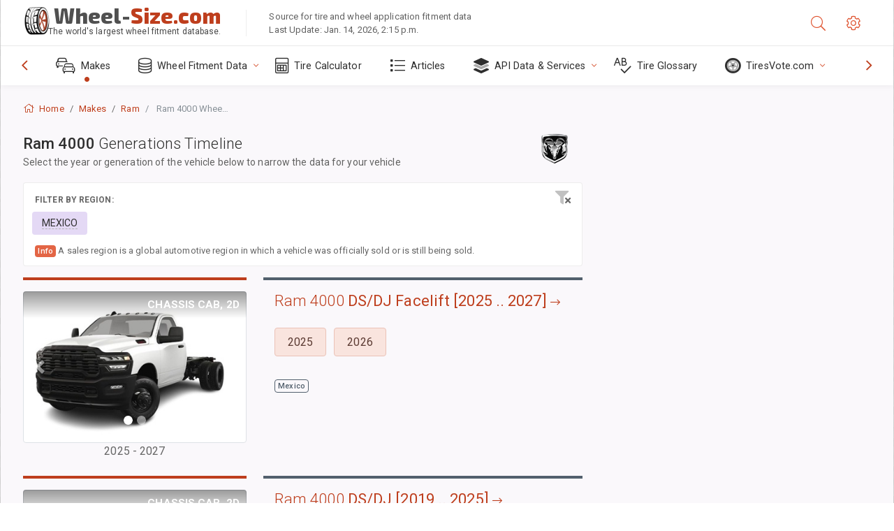

--- FILE ---
content_type: text/html; charset=utf-8
request_url: https://www.wheel-size.com/sublogin/
body_size: 101
content:



<script>window.st = 'GcMLcXn1BfpCn2HVs3ltbiFmYgmJYgorqs4Xt25QhDhR'</script>


--- FILE ---
content_type: text/html; charset=utf-8
request_url: https://www.google.com/recaptcha/api2/anchor?ar=1&k=6LdUjxEUAAAAAKsnlPJcOu3iYmn-U9wq2xM44428&co=aHR0cHM6Ly93d3cud2hlZWwtc2l6ZS5jb206NDQz&hl=en&v=PoyoqOPhxBO7pBk68S4YbpHZ&size=normal&anchor-ms=20000&execute-ms=30000&cb=226d5v3xmzlz
body_size: 49461
content:
<!DOCTYPE HTML><html dir="ltr" lang="en"><head><meta http-equiv="Content-Type" content="text/html; charset=UTF-8">
<meta http-equiv="X-UA-Compatible" content="IE=edge">
<title>reCAPTCHA</title>
<style type="text/css">
/* cyrillic-ext */
@font-face {
  font-family: 'Roboto';
  font-style: normal;
  font-weight: 400;
  font-stretch: 100%;
  src: url(//fonts.gstatic.com/s/roboto/v48/KFO7CnqEu92Fr1ME7kSn66aGLdTylUAMa3GUBHMdazTgWw.woff2) format('woff2');
  unicode-range: U+0460-052F, U+1C80-1C8A, U+20B4, U+2DE0-2DFF, U+A640-A69F, U+FE2E-FE2F;
}
/* cyrillic */
@font-face {
  font-family: 'Roboto';
  font-style: normal;
  font-weight: 400;
  font-stretch: 100%;
  src: url(//fonts.gstatic.com/s/roboto/v48/KFO7CnqEu92Fr1ME7kSn66aGLdTylUAMa3iUBHMdazTgWw.woff2) format('woff2');
  unicode-range: U+0301, U+0400-045F, U+0490-0491, U+04B0-04B1, U+2116;
}
/* greek-ext */
@font-face {
  font-family: 'Roboto';
  font-style: normal;
  font-weight: 400;
  font-stretch: 100%;
  src: url(//fonts.gstatic.com/s/roboto/v48/KFO7CnqEu92Fr1ME7kSn66aGLdTylUAMa3CUBHMdazTgWw.woff2) format('woff2');
  unicode-range: U+1F00-1FFF;
}
/* greek */
@font-face {
  font-family: 'Roboto';
  font-style: normal;
  font-weight: 400;
  font-stretch: 100%;
  src: url(//fonts.gstatic.com/s/roboto/v48/KFO7CnqEu92Fr1ME7kSn66aGLdTylUAMa3-UBHMdazTgWw.woff2) format('woff2');
  unicode-range: U+0370-0377, U+037A-037F, U+0384-038A, U+038C, U+038E-03A1, U+03A3-03FF;
}
/* math */
@font-face {
  font-family: 'Roboto';
  font-style: normal;
  font-weight: 400;
  font-stretch: 100%;
  src: url(//fonts.gstatic.com/s/roboto/v48/KFO7CnqEu92Fr1ME7kSn66aGLdTylUAMawCUBHMdazTgWw.woff2) format('woff2');
  unicode-range: U+0302-0303, U+0305, U+0307-0308, U+0310, U+0312, U+0315, U+031A, U+0326-0327, U+032C, U+032F-0330, U+0332-0333, U+0338, U+033A, U+0346, U+034D, U+0391-03A1, U+03A3-03A9, U+03B1-03C9, U+03D1, U+03D5-03D6, U+03F0-03F1, U+03F4-03F5, U+2016-2017, U+2034-2038, U+203C, U+2040, U+2043, U+2047, U+2050, U+2057, U+205F, U+2070-2071, U+2074-208E, U+2090-209C, U+20D0-20DC, U+20E1, U+20E5-20EF, U+2100-2112, U+2114-2115, U+2117-2121, U+2123-214F, U+2190, U+2192, U+2194-21AE, U+21B0-21E5, U+21F1-21F2, U+21F4-2211, U+2213-2214, U+2216-22FF, U+2308-230B, U+2310, U+2319, U+231C-2321, U+2336-237A, U+237C, U+2395, U+239B-23B7, U+23D0, U+23DC-23E1, U+2474-2475, U+25AF, U+25B3, U+25B7, U+25BD, U+25C1, U+25CA, U+25CC, U+25FB, U+266D-266F, U+27C0-27FF, U+2900-2AFF, U+2B0E-2B11, U+2B30-2B4C, U+2BFE, U+3030, U+FF5B, U+FF5D, U+1D400-1D7FF, U+1EE00-1EEFF;
}
/* symbols */
@font-face {
  font-family: 'Roboto';
  font-style: normal;
  font-weight: 400;
  font-stretch: 100%;
  src: url(//fonts.gstatic.com/s/roboto/v48/KFO7CnqEu92Fr1ME7kSn66aGLdTylUAMaxKUBHMdazTgWw.woff2) format('woff2');
  unicode-range: U+0001-000C, U+000E-001F, U+007F-009F, U+20DD-20E0, U+20E2-20E4, U+2150-218F, U+2190, U+2192, U+2194-2199, U+21AF, U+21E6-21F0, U+21F3, U+2218-2219, U+2299, U+22C4-22C6, U+2300-243F, U+2440-244A, U+2460-24FF, U+25A0-27BF, U+2800-28FF, U+2921-2922, U+2981, U+29BF, U+29EB, U+2B00-2BFF, U+4DC0-4DFF, U+FFF9-FFFB, U+10140-1018E, U+10190-1019C, U+101A0, U+101D0-101FD, U+102E0-102FB, U+10E60-10E7E, U+1D2C0-1D2D3, U+1D2E0-1D37F, U+1F000-1F0FF, U+1F100-1F1AD, U+1F1E6-1F1FF, U+1F30D-1F30F, U+1F315, U+1F31C, U+1F31E, U+1F320-1F32C, U+1F336, U+1F378, U+1F37D, U+1F382, U+1F393-1F39F, U+1F3A7-1F3A8, U+1F3AC-1F3AF, U+1F3C2, U+1F3C4-1F3C6, U+1F3CA-1F3CE, U+1F3D4-1F3E0, U+1F3ED, U+1F3F1-1F3F3, U+1F3F5-1F3F7, U+1F408, U+1F415, U+1F41F, U+1F426, U+1F43F, U+1F441-1F442, U+1F444, U+1F446-1F449, U+1F44C-1F44E, U+1F453, U+1F46A, U+1F47D, U+1F4A3, U+1F4B0, U+1F4B3, U+1F4B9, U+1F4BB, U+1F4BF, U+1F4C8-1F4CB, U+1F4D6, U+1F4DA, U+1F4DF, U+1F4E3-1F4E6, U+1F4EA-1F4ED, U+1F4F7, U+1F4F9-1F4FB, U+1F4FD-1F4FE, U+1F503, U+1F507-1F50B, U+1F50D, U+1F512-1F513, U+1F53E-1F54A, U+1F54F-1F5FA, U+1F610, U+1F650-1F67F, U+1F687, U+1F68D, U+1F691, U+1F694, U+1F698, U+1F6AD, U+1F6B2, U+1F6B9-1F6BA, U+1F6BC, U+1F6C6-1F6CF, U+1F6D3-1F6D7, U+1F6E0-1F6EA, U+1F6F0-1F6F3, U+1F6F7-1F6FC, U+1F700-1F7FF, U+1F800-1F80B, U+1F810-1F847, U+1F850-1F859, U+1F860-1F887, U+1F890-1F8AD, U+1F8B0-1F8BB, U+1F8C0-1F8C1, U+1F900-1F90B, U+1F93B, U+1F946, U+1F984, U+1F996, U+1F9E9, U+1FA00-1FA6F, U+1FA70-1FA7C, U+1FA80-1FA89, U+1FA8F-1FAC6, U+1FACE-1FADC, U+1FADF-1FAE9, U+1FAF0-1FAF8, U+1FB00-1FBFF;
}
/* vietnamese */
@font-face {
  font-family: 'Roboto';
  font-style: normal;
  font-weight: 400;
  font-stretch: 100%;
  src: url(//fonts.gstatic.com/s/roboto/v48/KFO7CnqEu92Fr1ME7kSn66aGLdTylUAMa3OUBHMdazTgWw.woff2) format('woff2');
  unicode-range: U+0102-0103, U+0110-0111, U+0128-0129, U+0168-0169, U+01A0-01A1, U+01AF-01B0, U+0300-0301, U+0303-0304, U+0308-0309, U+0323, U+0329, U+1EA0-1EF9, U+20AB;
}
/* latin-ext */
@font-face {
  font-family: 'Roboto';
  font-style: normal;
  font-weight: 400;
  font-stretch: 100%;
  src: url(//fonts.gstatic.com/s/roboto/v48/KFO7CnqEu92Fr1ME7kSn66aGLdTylUAMa3KUBHMdazTgWw.woff2) format('woff2');
  unicode-range: U+0100-02BA, U+02BD-02C5, U+02C7-02CC, U+02CE-02D7, U+02DD-02FF, U+0304, U+0308, U+0329, U+1D00-1DBF, U+1E00-1E9F, U+1EF2-1EFF, U+2020, U+20A0-20AB, U+20AD-20C0, U+2113, U+2C60-2C7F, U+A720-A7FF;
}
/* latin */
@font-face {
  font-family: 'Roboto';
  font-style: normal;
  font-weight: 400;
  font-stretch: 100%;
  src: url(//fonts.gstatic.com/s/roboto/v48/KFO7CnqEu92Fr1ME7kSn66aGLdTylUAMa3yUBHMdazQ.woff2) format('woff2');
  unicode-range: U+0000-00FF, U+0131, U+0152-0153, U+02BB-02BC, U+02C6, U+02DA, U+02DC, U+0304, U+0308, U+0329, U+2000-206F, U+20AC, U+2122, U+2191, U+2193, U+2212, U+2215, U+FEFF, U+FFFD;
}
/* cyrillic-ext */
@font-face {
  font-family: 'Roboto';
  font-style: normal;
  font-weight: 500;
  font-stretch: 100%;
  src: url(//fonts.gstatic.com/s/roboto/v48/KFO7CnqEu92Fr1ME7kSn66aGLdTylUAMa3GUBHMdazTgWw.woff2) format('woff2');
  unicode-range: U+0460-052F, U+1C80-1C8A, U+20B4, U+2DE0-2DFF, U+A640-A69F, U+FE2E-FE2F;
}
/* cyrillic */
@font-face {
  font-family: 'Roboto';
  font-style: normal;
  font-weight: 500;
  font-stretch: 100%;
  src: url(//fonts.gstatic.com/s/roboto/v48/KFO7CnqEu92Fr1ME7kSn66aGLdTylUAMa3iUBHMdazTgWw.woff2) format('woff2');
  unicode-range: U+0301, U+0400-045F, U+0490-0491, U+04B0-04B1, U+2116;
}
/* greek-ext */
@font-face {
  font-family: 'Roboto';
  font-style: normal;
  font-weight: 500;
  font-stretch: 100%;
  src: url(//fonts.gstatic.com/s/roboto/v48/KFO7CnqEu92Fr1ME7kSn66aGLdTylUAMa3CUBHMdazTgWw.woff2) format('woff2');
  unicode-range: U+1F00-1FFF;
}
/* greek */
@font-face {
  font-family: 'Roboto';
  font-style: normal;
  font-weight: 500;
  font-stretch: 100%;
  src: url(//fonts.gstatic.com/s/roboto/v48/KFO7CnqEu92Fr1ME7kSn66aGLdTylUAMa3-UBHMdazTgWw.woff2) format('woff2');
  unicode-range: U+0370-0377, U+037A-037F, U+0384-038A, U+038C, U+038E-03A1, U+03A3-03FF;
}
/* math */
@font-face {
  font-family: 'Roboto';
  font-style: normal;
  font-weight: 500;
  font-stretch: 100%;
  src: url(//fonts.gstatic.com/s/roboto/v48/KFO7CnqEu92Fr1ME7kSn66aGLdTylUAMawCUBHMdazTgWw.woff2) format('woff2');
  unicode-range: U+0302-0303, U+0305, U+0307-0308, U+0310, U+0312, U+0315, U+031A, U+0326-0327, U+032C, U+032F-0330, U+0332-0333, U+0338, U+033A, U+0346, U+034D, U+0391-03A1, U+03A3-03A9, U+03B1-03C9, U+03D1, U+03D5-03D6, U+03F0-03F1, U+03F4-03F5, U+2016-2017, U+2034-2038, U+203C, U+2040, U+2043, U+2047, U+2050, U+2057, U+205F, U+2070-2071, U+2074-208E, U+2090-209C, U+20D0-20DC, U+20E1, U+20E5-20EF, U+2100-2112, U+2114-2115, U+2117-2121, U+2123-214F, U+2190, U+2192, U+2194-21AE, U+21B0-21E5, U+21F1-21F2, U+21F4-2211, U+2213-2214, U+2216-22FF, U+2308-230B, U+2310, U+2319, U+231C-2321, U+2336-237A, U+237C, U+2395, U+239B-23B7, U+23D0, U+23DC-23E1, U+2474-2475, U+25AF, U+25B3, U+25B7, U+25BD, U+25C1, U+25CA, U+25CC, U+25FB, U+266D-266F, U+27C0-27FF, U+2900-2AFF, U+2B0E-2B11, U+2B30-2B4C, U+2BFE, U+3030, U+FF5B, U+FF5D, U+1D400-1D7FF, U+1EE00-1EEFF;
}
/* symbols */
@font-face {
  font-family: 'Roboto';
  font-style: normal;
  font-weight: 500;
  font-stretch: 100%;
  src: url(//fonts.gstatic.com/s/roboto/v48/KFO7CnqEu92Fr1ME7kSn66aGLdTylUAMaxKUBHMdazTgWw.woff2) format('woff2');
  unicode-range: U+0001-000C, U+000E-001F, U+007F-009F, U+20DD-20E0, U+20E2-20E4, U+2150-218F, U+2190, U+2192, U+2194-2199, U+21AF, U+21E6-21F0, U+21F3, U+2218-2219, U+2299, U+22C4-22C6, U+2300-243F, U+2440-244A, U+2460-24FF, U+25A0-27BF, U+2800-28FF, U+2921-2922, U+2981, U+29BF, U+29EB, U+2B00-2BFF, U+4DC0-4DFF, U+FFF9-FFFB, U+10140-1018E, U+10190-1019C, U+101A0, U+101D0-101FD, U+102E0-102FB, U+10E60-10E7E, U+1D2C0-1D2D3, U+1D2E0-1D37F, U+1F000-1F0FF, U+1F100-1F1AD, U+1F1E6-1F1FF, U+1F30D-1F30F, U+1F315, U+1F31C, U+1F31E, U+1F320-1F32C, U+1F336, U+1F378, U+1F37D, U+1F382, U+1F393-1F39F, U+1F3A7-1F3A8, U+1F3AC-1F3AF, U+1F3C2, U+1F3C4-1F3C6, U+1F3CA-1F3CE, U+1F3D4-1F3E0, U+1F3ED, U+1F3F1-1F3F3, U+1F3F5-1F3F7, U+1F408, U+1F415, U+1F41F, U+1F426, U+1F43F, U+1F441-1F442, U+1F444, U+1F446-1F449, U+1F44C-1F44E, U+1F453, U+1F46A, U+1F47D, U+1F4A3, U+1F4B0, U+1F4B3, U+1F4B9, U+1F4BB, U+1F4BF, U+1F4C8-1F4CB, U+1F4D6, U+1F4DA, U+1F4DF, U+1F4E3-1F4E6, U+1F4EA-1F4ED, U+1F4F7, U+1F4F9-1F4FB, U+1F4FD-1F4FE, U+1F503, U+1F507-1F50B, U+1F50D, U+1F512-1F513, U+1F53E-1F54A, U+1F54F-1F5FA, U+1F610, U+1F650-1F67F, U+1F687, U+1F68D, U+1F691, U+1F694, U+1F698, U+1F6AD, U+1F6B2, U+1F6B9-1F6BA, U+1F6BC, U+1F6C6-1F6CF, U+1F6D3-1F6D7, U+1F6E0-1F6EA, U+1F6F0-1F6F3, U+1F6F7-1F6FC, U+1F700-1F7FF, U+1F800-1F80B, U+1F810-1F847, U+1F850-1F859, U+1F860-1F887, U+1F890-1F8AD, U+1F8B0-1F8BB, U+1F8C0-1F8C1, U+1F900-1F90B, U+1F93B, U+1F946, U+1F984, U+1F996, U+1F9E9, U+1FA00-1FA6F, U+1FA70-1FA7C, U+1FA80-1FA89, U+1FA8F-1FAC6, U+1FACE-1FADC, U+1FADF-1FAE9, U+1FAF0-1FAF8, U+1FB00-1FBFF;
}
/* vietnamese */
@font-face {
  font-family: 'Roboto';
  font-style: normal;
  font-weight: 500;
  font-stretch: 100%;
  src: url(//fonts.gstatic.com/s/roboto/v48/KFO7CnqEu92Fr1ME7kSn66aGLdTylUAMa3OUBHMdazTgWw.woff2) format('woff2');
  unicode-range: U+0102-0103, U+0110-0111, U+0128-0129, U+0168-0169, U+01A0-01A1, U+01AF-01B0, U+0300-0301, U+0303-0304, U+0308-0309, U+0323, U+0329, U+1EA0-1EF9, U+20AB;
}
/* latin-ext */
@font-face {
  font-family: 'Roboto';
  font-style: normal;
  font-weight: 500;
  font-stretch: 100%;
  src: url(//fonts.gstatic.com/s/roboto/v48/KFO7CnqEu92Fr1ME7kSn66aGLdTylUAMa3KUBHMdazTgWw.woff2) format('woff2');
  unicode-range: U+0100-02BA, U+02BD-02C5, U+02C7-02CC, U+02CE-02D7, U+02DD-02FF, U+0304, U+0308, U+0329, U+1D00-1DBF, U+1E00-1E9F, U+1EF2-1EFF, U+2020, U+20A0-20AB, U+20AD-20C0, U+2113, U+2C60-2C7F, U+A720-A7FF;
}
/* latin */
@font-face {
  font-family: 'Roboto';
  font-style: normal;
  font-weight: 500;
  font-stretch: 100%;
  src: url(//fonts.gstatic.com/s/roboto/v48/KFO7CnqEu92Fr1ME7kSn66aGLdTylUAMa3yUBHMdazQ.woff2) format('woff2');
  unicode-range: U+0000-00FF, U+0131, U+0152-0153, U+02BB-02BC, U+02C6, U+02DA, U+02DC, U+0304, U+0308, U+0329, U+2000-206F, U+20AC, U+2122, U+2191, U+2193, U+2212, U+2215, U+FEFF, U+FFFD;
}
/* cyrillic-ext */
@font-face {
  font-family: 'Roboto';
  font-style: normal;
  font-weight: 900;
  font-stretch: 100%;
  src: url(//fonts.gstatic.com/s/roboto/v48/KFO7CnqEu92Fr1ME7kSn66aGLdTylUAMa3GUBHMdazTgWw.woff2) format('woff2');
  unicode-range: U+0460-052F, U+1C80-1C8A, U+20B4, U+2DE0-2DFF, U+A640-A69F, U+FE2E-FE2F;
}
/* cyrillic */
@font-face {
  font-family: 'Roboto';
  font-style: normal;
  font-weight: 900;
  font-stretch: 100%;
  src: url(//fonts.gstatic.com/s/roboto/v48/KFO7CnqEu92Fr1ME7kSn66aGLdTylUAMa3iUBHMdazTgWw.woff2) format('woff2');
  unicode-range: U+0301, U+0400-045F, U+0490-0491, U+04B0-04B1, U+2116;
}
/* greek-ext */
@font-face {
  font-family: 'Roboto';
  font-style: normal;
  font-weight: 900;
  font-stretch: 100%;
  src: url(//fonts.gstatic.com/s/roboto/v48/KFO7CnqEu92Fr1ME7kSn66aGLdTylUAMa3CUBHMdazTgWw.woff2) format('woff2');
  unicode-range: U+1F00-1FFF;
}
/* greek */
@font-face {
  font-family: 'Roboto';
  font-style: normal;
  font-weight: 900;
  font-stretch: 100%;
  src: url(//fonts.gstatic.com/s/roboto/v48/KFO7CnqEu92Fr1ME7kSn66aGLdTylUAMa3-UBHMdazTgWw.woff2) format('woff2');
  unicode-range: U+0370-0377, U+037A-037F, U+0384-038A, U+038C, U+038E-03A1, U+03A3-03FF;
}
/* math */
@font-face {
  font-family: 'Roboto';
  font-style: normal;
  font-weight: 900;
  font-stretch: 100%;
  src: url(//fonts.gstatic.com/s/roboto/v48/KFO7CnqEu92Fr1ME7kSn66aGLdTylUAMawCUBHMdazTgWw.woff2) format('woff2');
  unicode-range: U+0302-0303, U+0305, U+0307-0308, U+0310, U+0312, U+0315, U+031A, U+0326-0327, U+032C, U+032F-0330, U+0332-0333, U+0338, U+033A, U+0346, U+034D, U+0391-03A1, U+03A3-03A9, U+03B1-03C9, U+03D1, U+03D5-03D6, U+03F0-03F1, U+03F4-03F5, U+2016-2017, U+2034-2038, U+203C, U+2040, U+2043, U+2047, U+2050, U+2057, U+205F, U+2070-2071, U+2074-208E, U+2090-209C, U+20D0-20DC, U+20E1, U+20E5-20EF, U+2100-2112, U+2114-2115, U+2117-2121, U+2123-214F, U+2190, U+2192, U+2194-21AE, U+21B0-21E5, U+21F1-21F2, U+21F4-2211, U+2213-2214, U+2216-22FF, U+2308-230B, U+2310, U+2319, U+231C-2321, U+2336-237A, U+237C, U+2395, U+239B-23B7, U+23D0, U+23DC-23E1, U+2474-2475, U+25AF, U+25B3, U+25B7, U+25BD, U+25C1, U+25CA, U+25CC, U+25FB, U+266D-266F, U+27C0-27FF, U+2900-2AFF, U+2B0E-2B11, U+2B30-2B4C, U+2BFE, U+3030, U+FF5B, U+FF5D, U+1D400-1D7FF, U+1EE00-1EEFF;
}
/* symbols */
@font-face {
  font-family: 'Roboto';
  font-style: normal;
  font-weight: 900;
  font-stretch: 100%;
  src: url(//fonts.gstatic.com/s/roboto/v48/KFO7CnqEu92Fr1ME7kSn66aGLdTylUAMaxKUBHMdazTgWw.woff2) format('woff2');
  unicode-range: U+0001-000C, U+000E-001F, U+007F-009F, U+20DD-20E0, U+20E2-20E4, U+2150-218F, U+2190, U+2192, U+2194-2199, U+21AF, U+21E6-21F0, U+21F3, U+2218-2219, U+2299, U+22C4-22C6, U+2300-243F, U+2440-244A, U+2460-24FF, U+25A0-27BF, U+2800-28FF, U+2921-2922, U+2981, U+29BF, U+29EB, U+2B00-2BFF, U+4DC0-4DFF, U+FFF9-FFFB, U+10140-1018E, U+10190-1019C, U+101A0, U+101D0-101FD, U+102E0-102FB, U+10E60-10E7E, U+1D2C0-1D2D3, U+1D2E0-1D37F, U+1F000-1F0FF, U+1F100-1F1AD, U+1F1E6-1F1FF, U+1F30D-1F30F, U+1F315, U+1F31C, U+1F31E, U+1F320-1F32C, U+1F336, U+1F378, U+1F37D, U+1F382, U+1F393-1F39F, U+1F3A7-1F3A8, U+1F3AC-1F3AF, U+1F3C2, U+1F3C4-1F3C6, U+1F3CA-1F3CE, U+1F3D4-1F3E0, U+1F3ED, U+1F3F1-1F3F3, U+1F3F5-1F3F7, U+1F408, U+1F415, U+1F41F, U+1F426, U+1F43F, U+1F441-1F442, U+1F444, U+1F446-1F449, U+1F44C-1F44E, U+1F453, U+1F46A, U+1F47D, U+1F4A3, U+1F4B0, U+1F4B3, U+1F4B9, U+1F4BB, U+1F4BF, U+1F4C8-1F4CB, U+1F4D6, U+1F4DA, U+1F4DF, U+1F4E3-1F4E6, U+1F4EA-1F4ED, U+1F4F7, U+1F4F9-1F4FB, U+1F4FD-1F4FE, U+1F503, U+1F507-1F50B, U+1F50D, U+1F512-1F513, U+1F53E-1F54A, U+1F54F-1F5FA, U+1F610, U+1F650-1F67F, U+1F687, U+1F68D, U+1F691, U+1F694, U+1F698, U+1F6AD, U+1F6B2, U+1F6B9-1F6BA, U+1F6BC, U+1F6C6-1F6CF, U+1F6D3-1F6D7, U+1F6E0-1F6EA, U+1F6F0-1F6F3, U+1F6F7-1F6FC, U+1F700-1F7FF, U+1F800-1F80B, U+1F810-1F847, U+1F850-1F859, U+1F860-1F887, U+1F890-1F8AD, U+1F8B0-1F8BB, U+1F8C0-1F8C1, U+1F900-1F90B, U+1F93B, U+1F946, U+1F984, U+1F996, U+1F9E9, U+1FA00-1FA6F, U+1FA70-1FA7C, U+1FA80-1FA89, U+1FA8F-1FAC6, U+1FACE-1FADC, U+1FADF-1FAE9, U+1FAF0-1FAF8, U+1FB00-1FBFF;
}
/* vietnamese */
@font-face {
  font-family: 'Roboto';
  font-style: normal;
  font-weight: 900;
  font-stretch: 100%;
  src: url(//fonts.gstatic.com/s/roboto/v48/KFO7CnqEu92Fr1ME7kSn66aGLdTylUAMa3OUBHMdazTgWw.woff2) format('woff2');
  unicode-range: U+0102-0103, U+0110-0111, U+0128-0129, U+0168-0169, U+01A0-01A1, U+01AF-01B0, U+0300-0301, U+0303-0304, U+0308-0309, U+0323, U+0329, U+1EA0-1EF9, U+20AB;
}
/* latin-ext */
@font-face {
  font-family: 'Roboto';
  font-style: normal;
  font-weight: 900;
  font-stretch: 100%;
  src: url(//fonts.gstatic.com/s/roboto/v48/KFO7CnqEu92Fr1ME7kSn66aGLdTylUAMa3KUBHMdazTgWw.woff2) format('woff2');
  unicode-range: U+0100-02BA, U+02BD-02C5, U+02C7-02CC, U+02CE-02D7, U+02DD-02FF, U+0304, U+0308, U+0329, U+1D00-1DBF, U+1E00-1E9F, U+1EF2-1EFF, U+2020, U+20A0-20AB, U+20AD-20C0, U+2113, U+2C60-2C7F, U+A720-A7FF;
}
/* latin */
@font-face {
  font-family: 'Roboto';
  font-style: normal;
  font-weight: 900;
  font-stretch: 100%;
  src: url(//fonts.gstatic.com/s/roboto/v48/KFO7CnqEu92Fr1ME7kSn66aGLdTylUAMa3yUBHMdazQ.woff2) format('woff2');
  unicode-range: U+0000-00FF, U+0131, U+0152-0153, U+02BB-02BC, U+02C6, U+02DA, U+02DC, U+0304, U+0308, U+0329, U+2000-206F, U+20AC, U+2122, U+2191, U+2193, U+2212, U+2215, U+FEFF, U+FFFD;
}

</style>
<link rel="stylesheet" type="text/css" href="https://www.gstatic.com/recaptcha/releases/PoyoqOPhxBO7pBk68S4YbpHZ/styles__ltr.css">
<script nonce="wPixi1gulazbcSJl6tvhOQ" type="text/javascript">window['__recaptcha_api'] = 'https://www.google.com/recaptcha/api2/';</script>
<script type="text/javascript" src="https://www.gstatic.com/recaptcha/releases/PoyoqOPhxBO7pBk68S4YbpHZ/recaptcha__en.js" nonce="wPixi1gulazbcSJl6tvhOQ">
      
    </script></head>
<body><div id="rc-anchor-alert" class="rc-anchor-alert"></div>
<input type="hidden" id="recaptcha-token" value="[base64]">
<script type="text/javascript" nonce="wPixi1gulazbcSJl6tvhOQ">
      recaptcha.anchor.Main.init("[\x22ainput\x22,[\x22bgdata\x22,\x22\x22,\[base64]/[base64]/MjU1Ong/[base64]/[base64]/[base64]/[base64]/[base64]/[base64]/[base64]/[base64]/[base64]/[base64]/[base64]/[base64]/[base64]/[base64]/[base64]\\u003d\x22,\[base64]\\u003d\x22,\[base64]/Cu8KJDMOowqXDnsOFfsKAw7Y5NsKEwqIMwrPCiMKmSG1wwpkzw5FbwoUKw6vDgMKeT8K2woZsZQDCmEcbw4AZWQMKwoAXw6XDpMOZwoLDkcKQw5oJwoBTIl/DuMKCwoPDnHzClMOCVsKSw6vCvcKDScKZMcOqTCTDn8KbVXrDvsK/DMOVS2XCt8O0WMOCw4hbfMK5w6fCp01fwqk0XyUCwpDDn3PDjcOJwr/DvMKRHzBxw6TDmMOiwofCvHXCixVEwrtAW8O/YsO0wrPCj8KKwobCiEXCtMOTW8KgKcKywrDDgGt/VVh7V8KIbsKIO8K/wrnCjMOZw58ew65hw5fCiQcKwq/CkEvDuEHCgE7Ch2Q7w7PDuMKmIcKUwrlFdxcewovClsO0FHnCg2BxwqcCw6dyMsKBdEEUU8K6CEvDlhRYwrATwoPDmsOdbcKVC8OAwrt5w73ChMKlb8KKUsKwQ8KANFoqwr7CocKcJTjCr1/DrMKPWUANSQ4EDTzCqMOjNsO6w6NKHsK0w5BYF1jCrD3Co33Cu2DCvcOOaAnDssOPD8Kfw68HVcKwLh7CpsKUOB0TRMKsMC5ww4RXcsKAcRHDrsOqwqTCpjd1VsKgXQszwpEFw6/ChMOgIMK4UMOuw4xEwpzDtsKxw7vDtXMxH8O4woFEwqHDpHw6w53DmxjCnsKbwo43wpHDhQfDjit/w5ZNTsKzw77CtmfDjMKqwpbDp8OHw7sgIcOewocaL8KlXsKkYsKUwq3Djzx6w6FeXF8lL3YnQRDDncKhITbDrMOqasOUw7zCnxLDr8Klbh8aF8O4TzEXU8OIOR/Dig8PGcKlw53ClsKfLFjDkV/DoMOXwqXCucK3ccKkw7LCug/CscKPw71owq86DQDDvQsFwrNfwoVeLmNgwqTCn8KVF8OaWl/[base64]/DskkAwqBBZUvCuDllw5zCrsORTj/CnsKOWMO2w5vDsT04EsOiwpTCjwFubMO8w5sCw6dgw4vDuSbDgQcnK8OPw6sYw6YTw5Myf8O2DW/DvcKdw6I9eMKwasKWIW7DjsKZaww8w4giw73CgMK8YDHCncKUS8OAXcKnXsOpT8KlGMOpwqvCuzNGwq1+ccOeJ8K8w7xsw6t+V8ORZ8KYXMOfIMKww5EmBnDCvlvDr8OpwozDgsOQScK5w5DDusKLw5tXCcK3fcO8wrMFw6pHw7puwp5IwpPDgMOcw7fDqGh/asKaI8KEw611w5PCqsK8wo5BBxVpw5TDkHBtLy/Cql4pA8Ktw7Q5wr/CqTdEwqXDu3rDt8O9wrzDmcOlw6vCosK7w5dCaMK0IiLCrsO1G8KITcKdwooxw7jDqCELwoDDt1lIw4rDsXVSUCjDuGnCs8KowqjDisOdw6NsKjFOw63CqsKXdcKWw6gaw6fCs8OMw4/DisKbAMOOw5bDhWwLw68qZhUxw4gkcMOVX2Ndw5k5w7LCmHsTw5HCq8KtGw8OVzXDpinDhsOyw7XDicKFwrJgK3NhwpDDlSTCmcOZcV9ew5/CssK5w5smMlY0wrPDgRzCocKjwpRrasOuQ8KMwpTDrG/DvsOjwoZGwrEZDsOtw6A4VcKVw4fCn8Kewo3CkmLDmsKDwohowpNSw4VJSsOew5xewqPClTpaCkTDosOww6YmRREdw5vDvDTCucKmw78Iw5bDrxPDuAd5R23Dp0jDskQiM1zDsCDCk8KDwqTCmMKMw4UoXcOqVcODw4rDkGLCs03CmB/DqkPDoinDscO+wqBQwoxvwrdoWj3DkcOnwr/DosO5w6PCgF3CnsKuw6VOZiM4wpl+w40CSQDDkcOpw7Yuw7B/[base64]/wo/CpAXCnMKzwoZJI8Kgc1B0wrnCq8KEOsKVS3VPRMOOw7xLW8K+UsK2w4UhAQc8ZsOQN8KRwr1dGMObRsOBw4h6w6PCghrDjsONw7rCn17DncOLN2/Ci8KQOMKoEsORw4TDoS9WEsKbwrHDt8KlE8OVwo8Fw7nClz4fw6oyR8KHwqDCt8OZQ8ObaUTCkU0DXwREdwXClBzCpMKTbXgMwpHDrFZJwr/[base64]/fMO3K2hEwp3Cn8Onwp7DvxNLH03CngB1CsKxcWXCv13DvTrCgMK5Z8Ogw7/[base64]/wpFfI8KFTxPCi38TwoEEOcOiMMKKwr1Cw7rDvcOVJcOtEcKGXkksw5fClcKwfXQbbcKOwqVrwq7DjxTCtmbDu8Kcw5MYdgFQb3ASw5V9w5wowrVsw6BebmoiYDfCnx0DwqxbwqVVw5/CrsOfw6rDnyrCiMK+FifDvxnDgMKfwqZ1wpQeYzbCiMO/OBt6C2g5CTLDpwRow4/DocKFPMOGecKlXWIFw54gwpPDhcO9wq1WPMOkwrh/JsOjw78Yw7kOGxYxw5LDk8OkwpHCosO9TcOPw49Iw5fDp8OxwrVDwq8bwqbDsFsQbj3DlcKUQsKjw7RCScOwDsK0YBbDvcOrNm0/woTCnMK0aMKgETrDrBHCqsKSRMK5B8OTAsOtwpATw5bDgVR2wqQAS8Omw7LDpcOxMio4w4jCmMOHVsKNI0Rjw4R3bMOEw4prX8O3GsO+wpIpw6PCtEcXGsKPGsO6aUPDhsKJBsOlw5rCv1MZIEdqDmwyHSsUw4bDiQFZV8OLwo/Ds8OHw5XDsMO8NcO7wozDo8OWwoPDuxBZKsKkNl/ClsOXw54ewr/DmMOsNsObfyHDsVLCukBWwr7CusKVw4UWBUUEYcOFNlLCpsKiwqHDuGZyUcOjZhnDtnNuw4rCnMKRTx/[base64]/w5hpw7HDmmDCjn/[base64]/wqDDqsOmw5kywpDCt0rCrsO6DcOqw7rDj8OQfzTDpRfDjMOiwrdvTigdw6QCwoBqw4PCs2DDrjMHesOBMwpLwq3Cpx/[base64]/Diwp6R292A8OWwqZqw73CnHDCpSHDn8Okw43DsQzCgsKawpB0w6DCg1/[base64]/YnNWwrzDnSzCl8ONw7o/w5TDuMK7wo7DgUhGT0nCksKKdMK5wpbCtMKqwpM4w4jDt8KvP3LDhsKqeBnCgMKySijCiS3CgsOfOxTCjybDpcKsw491IsOpRMOeDcK0X0fDnsO2GcK9EcOJVMOkwpHDi8KQBSVLw6/[base64]/DuQ/DiWMNVBjDi3XDthEVw705w4pKRzjCpcOCw4XDk8K2wpYhwqvDiMOIw5gbwpVZasKjL8OCHMO5WsO/w6DCocOow4rDiMKPfF8+IA5Twr/DrcKPPVTCiBFECMO/G8OUw7LCtsORA8OUW8OqwqXDscOawonCi8OFOgd0w6dGwr5HNsOLWcOTY8OOw45wOMKuOWXCiX/DscKKwrkoaX7Co2PDo8KyQsKZTcOAPMO1wrpaDsK2XCs5RiHDuWTDgcKaw6J/FX3DuTRxEgZiVR05AMO8wrjCk8OHTcKtaVkpN2XDr8O1ZsOPJcKqwoErYcKqwqdtE8KKwooWEFgJKkZZcm5nFcOaL1vCmXnCgzNIw7xRwpfCpcOxNnBuw6pcZsOsw7jCgcOJwqjCvMObwq3CjsO+LsObw7wwwqDCplPDtcKGbsOXR8O/eyjDomBHw5UNdsOpwo/DuXt2w7hFHcKOUj3DocOOwp1vwoHCojMcwrvCpwBbw4DDrGESwqk2wrpmBGLDkcK/PMOxwpMmwpPCtMO/[base64]/[base64]/M8O6wpVEwqrCjMOqd8Ouw53DvcKOPjnDmcKLPsKww7jDsC9TwpIpwo7Dg8KyeQpXwovDuAg3w5rDnm7CiGM8bU/CoMKUw5XCiDZXwojDn8KULUxew63DrAkWwrPCol4Nw4HCgsKAR8K0w6Zqw68JccO0bxfDk8KuY8OJYgrDnWVUA0IoIkzDthR7OVjDscOfXF4VwoVawoM4XHM2GsK2wr/Ctm3DgsOPJATCicKQBE1Kwr1WwrZLasKWZsKiwqxAw5vDqsOrw5gPw7tSwpcORinDrV3DpcKBLH4qw6XCrj3Dn8KFwppKc8OXwpXCjiIzcsKaCW/ChMOnD8Oow4Isw5VNw6FLwp4hHcOPHDoHwoU3w6HCvMO9Fys+w57Do2BHRsKXw6PCpMOlw4MHSULCpMKkaMO4Ex/CmQHDvXzCmsKbPh/[base64]/w5YTUVDDlVjCn3HDucOHw5TCgjYSJUDCj2U0w4zChMKgSEhvMVDDhBQTdMKYwpjCo3XCth3CqcO3wrLDnx/CqELClsOOwo3DuMKoYcKnwrx7I1pdVmvCgwPCvDcGw53Dh8OCcCoDOcKDwqXCu0XCsghKwpDDm3JZbMK1XnLCgwHDjcKsCcO7eDHDk8ONKsK/I8O9woPCtiwEWhvDu04mw79kwofDtcKBHsKEF8K0dcOdwq/[base64]/[base64]/G8KRwprDv3QgFg13w6nDq8KfdlHDsMOowo5MdMKZw6Afw5LDtAPDlMK6el1GNCk8WMKXRiUHw5zClzvDik/[base64]/CkWtiw4fDgjvDlcKOOsKvWlMbwpLCscKzwqPDq8K9w6LDo8O3w4DDn8KBwqrDj0bDk00rw49xwp/[base64]/w7osEMK0w59Fwq8+w5XCu8OZDUvCmcKRUAIdWsOfw4RrYl9FIVrCr3HDuXMswqouwrprCS03KcKvwqNWGSPCjyTDt0g0w45Mcy/ClcOVDmXDicKZUHHCn8KrwoNqIkZ3YUEjLUvDn8OswrvCshvCqcKMVMKawqoDwpkoS8OwwoF8wrXCocKGH8K3w5Jmwp53S8KiE8ORw7QbDcKbFMO+wpllwo4nUw1NWFEVaMKPwpTDsCXCqnk2OWTDocKhwpPDicOowoPDrcKnBxgNw4kSPMOFN2/DgcK6w7tkw5/Cm8K+D8Opwq3Cm2U4w6DCpcKyw4VdKk82wrTCucOnWxViQjTDmcONwpPDvjN+M8KUwojDpMOiwpbCksKFNCXDsmbDtsOWJMOyw7x7TEQ+czHCu1xZwpPCkXM6UMOywpPCocO6SyNOwpYkw5zDiCDDpTQPwpEnHcOddTEiw4jDsg/DjkBSSzvCrjRADsK1PsOcw4HDqHchw7pvS8O5wrHCkcOmAMOqw7vDnMKswqwZwqR7FMKzwo/DqMObKghpY8OPNMOGPsO1wrN3WWxcwpY4w7QlcCghECvDr11RDMKLNFAEfUg+w5BYecK2w47CmcOILTUJw49rAcKmBsO8wpo8ZHnCsGVzUcKYej7DscORS8OGw5FaeMKsw6HDo2E7w60/wqE+fMK2YBXCjMOiRMKQwr/Dj8KTwq42X3LClVzDsS4Jwr0Dw6bCu8KtZEbDpMOiMEjDvcOKRcKmaX3Ctx15w7MWwq3CvhgPDsOaHkMxwr0tTMKCwo/DqnDClGTDnH/Cn8Kdw4zDhsOCU8OfcBwJw6R8JW5HUMKge3/[base64]/Ds35iwqLDs8OiwpwAwrFyw7fDoS7DjmDDiUPCi8KZasKOcj4QwojDgVbDrgp7dnvCqhrCh8OawrvDo8OhSUdiwqLDhcOqTVXCqMKgw4Rvw4IRc8KjCsKPAMKowoYNZMOAw4orw4bDrFoOCj5NUsK8w5lXbcOMGiV/PXAbD8KcNMOsw7Isw4d/wqVtVcOELMK2FcOkekHChhFZwpVZw5XCt8ONThRRb8KqwqAuI1jDqG3ChyHDtTplES/CqwRgfsKUEsKHUn7Co8K/woHCvEbCocOsw7hvURRMwrlYw7/Co2Btw5LDhxwpUyXCqMKjIDhaw7p2wqN8w6fCrwhhwoTDisKkPwBBRy50w5AqwqzDlR4YcsOwaQAnw5XCvcOKbsO0NGDCjsOoCMKJwrzDlcOECwNNeVMPwoXCijsowqDDtMOdwp/Cn8O2PSzDhXJ3R1Ubw4/DpsKqcCtNwp/CvcKLbng2SMKqGk5pw4IJwptpHsO1w6FqwqfCgRvCnMOgKMOLFXtkBV53T8Oqw61MRMOrwqMxwqgrZhlowrbDhFRqw4nDgn3Du8KdPcKHwr5qZMKGPcOyW8OPwpXDmGlEwr/CocOwwodvw57Dj8OTwpDCq0HCqsKnw6k9az/[base64]/[base64]/ClcKjVMOrwprDmH8bMMK4EsK5wp9YwpjDucKMUkfDssOjFCfCq8ODfMOpCWR9w5/CkCbDjHPDgcKlw5PDp8KmNFYkIcOgw4p1WmpYwqPDtjczR8KWw43CkMKQAlfDhQ95YT/[base64]/V8KrcHk8w54THsKAKHHDgMKnLDjDuMKRJMORVEzCgnNWNDnCnhvCqXlHJcOffmNYw47DkA7DrMO6wq4Gw5lbwqTDrMOvw6ttRlPDoMOOworDjUzDi8KodcKsw7fDkE/Cs0fDlMO1w7TDsiJpFMKmIz7CuBrDq8OSw6zCsw9lWkrCiF/DvcOmFMKEwrzDvSXCu2/[base64]/DusORFFTCrQ0Qw57DgsOuw5Bnw5Vnw49KTsKnwplnw7vDiXvCighkUQd0w6nDkMK0OcKpecOBS8KPw53Cj03Cv3vCisKCVE4jUX3Dg0lJFsKjMx1MIsKYFMKiT3IJAg0bUMK1w5gtw4Bvw67DncKZFsO8wrQew6/DmE1Kw5tBYMK8wqALVGI1w6UxSMO9w7BkMsKUwqPDrsOFw6AZwqoxwotaTGcYBsKOwoAQJsKtwp3DicK/w7AHAMKiPisMwqlmScOkwqvDoBhywojDhEpQwqQEwojCq8OhwoDCpcOxw7TDjkczwp/ClDx2LHvDhMO3w4AQKR5/DUbDlhrChGclw5ZHwrnDiXsowprCsm/DhXrCjMKMVAfDoEXDhBUjbCXCh8KGcWFVw5fDh1LDvzXDtWVpw5nCisOZwq7DgwJmw6spEsOLJ8Oyw5fCsMOoScKVEMOiwqXDkcKSNcOMGsOMNsOMwoTCicKWw4NSwrTDtzwew41Awro8w4YjworChDTDghjCiMOkwonCmyUzwp3DvcK6FXRnwrPDlU/CpRDDrU7DnG5Awo0rw6kpw54wDgZDBHBaBMOyCMO3woMXw5nDshYwIDsqwoTCssOmNcKEQ2VYw7vDqsKnw53ChcO7wo0Twr/Di8KpHMOnwrvCtMO+NQQGw73ColTCtAXDs1HClxvCm0/Co08bAjkZwo4bwqHDr1RUw7nCp8O0wpHDjsOYwr47wp4bAcKjwrpkM2YDw5NQA8O3woBMw5QyBFNMw6oMYhfCmMK0P2J6wpnDvgrDksK+wpfCusKXwrrDgsK+M8Ksd8KuwqkCBhcYLg/Ct8KxQsOXXcKLMsKuwr3DugrCgjnDpEtaRHxZMsKPAwzCgw7DiFLDosOHCcO8M8OvwpAVTXbDnMOMw4PDgcKuL8KpwqR6w43DmALCk1JGclxUwrHDsMO5w4jChcOBwoYiw4RKD8K/RWnCmMKXwrkvw6zCjzXCnwMGwpDDhFJtJcKbw5jCixxLwrMhY8Kmw5VNfx59RkRIZsK0cmYVRcOzwr0NT2l6wptUwqjDncKnbMOsw73DszLDsMKgP8OnwoQuaMKGw6BEwpAPY8OPS8OmTG3CgErDlh/CvcKUYMKWwoBnZcK4w4chS8OGLcKXHi/[base64]/Doz7ChMKMMMKuGyTDlsOUb8OIwpnDu0YWwrDCoMKaVcKPYcORwoTClQJqbzHDuQLCrzVVw6sUw5TCv8KxG8KOeMKXwopKITJ+wq/CqMKGwqHClcONwpQOHDFHBsO1CcOtwoBDcD1ywq9jw57ChsOEw4wVwp3DqAt5wo3Co15Iw47Dt8OVIn/DqMOowqRhw5TDkxLCvljDucKawpJJwrLCqFzDpcKvw7RSccKTU3rDsMOIw6xuL8OBI8KiwqQZw54iC8Kdw5Rhw6ARFBPCrzwbwpZ2fmTCmTpdAyzCoD7Cn046wq8Ew4bDnUNaBsOUQ8OvHRrDocOvwqrDnRUiwqDDucK3CsOLK8ObJ1wywrTDpcKKRMK/w4EJwowRwp/[base64]/ZsONwogYXMKIEUEdQMOnw7jDo8Kxw4zDqTjDgsOtwqLDqU3CuFjDvjjCjMKtBEzCuG/Cr1DCrUA6wqtewrdEwobDkyNEwq7CuWV1w7XDvTzCtG/[base64]/DqMKrQ8KPBsKqSMOAw44WwoLCoMOyCMOpwo3Cv8ORRCYSwpglw77Dn8ObF8Kvw7pswprDnMOTwqAiWVnCt8KKecO5B8O+cVBkw7Vvfk47wq3DusO/wqVnXsKbCsOON8KjwpvCpEfDiDYgwoDDjsOqw4DCrX/Cu2xHw60OXnrChxNyAsOhw75Ww4LDp8KaPVUyGcKXO8O8wrHCg8Kbw5nCh8KrL3vCgMKST8ONwq7CrSHCnMKeXG9ywr5PwoHDjcKkwrwpL8KSNEzDtMO/[base64]/[base64]/DtcKZw7bCocKEwrx4YTg8wo3CjgrDhADDocO7wqYkGsORHnR7w60EJMOJwqwwGsOsw70EwrTDhXDChMObD8O2DMKdOsKiQMKGA8Oawr0tWy7DqGjDlionwrRIwo4XDVUGEsKpe8OhN8OAUMOMZcOSwqTCsU/DpMKCwp0LD8O9NMOIw4N/AMOLV8OUw6rDnDUtwrUUZTjDm8KpR8OZDcOgwq8Ew7DCqsO1OT1lZcKEB8KYfsKQACVWE8KFw4LCrxDDusOiwppbN8KYJhoWOsOTwo7CtsK1UMO2w5MlVMOUw6oeI3zDpUbCicOawrxsasKUw4UNFjh/wqwFDcO9O8K1w6ENbMOrKB4jw4zCk8Kowp4pw4rDv8KxFWjChG/CuUoiJsKGw5QywqXCrFUPS2BsPmUiwoUjJUEOKsO8N18lEX7DlsOpLMKOwr3DicOdw5bCjiIhN8OUw4bDnhQaEMOXw55sGHfCiQ1hakMyw6jDucOxwoXDsXfDrHxTP8OFe0IJw5/Dj15jwoTDgjLClndWw43CpgcDIRnCpmtswp3Cl2LCncKBw5s5bsKOwqZ8CR3DoSLDk0lzF8KSw7RtRMKsNkwlbA5jAjrCp0BmAsOUPcO3wosNCGUswpUywpDCkWZULsOoWsKpYB/DtytCUsOBw5DClsOOPcOPw7JVw6TDtz8yHFU4OcOaIkDCn8Orw5cZE8KhwqcaJlMRw7zDg8OAwozDscOfEMKNwoQHbsKAwoTDoAzCusKcPcKGw4B9w53DuGMtVhnCiMOEBUtqQ8OFAjl/[base64]/CjiA9w7zCgcOZb8KxKynDgMOXYQDDomgyXEHDi8KYw74iZ8O2wqVNw613wpNsw4LDpMKUfcO+wqcLw4wBaMOOCsKgw4rDocKBDkVOwonDgChnSm4iEMOrdGIowqvDlAXCug1tZsK0TsKHdjXCt0PDuMOjw63Cp8K8wr1/KQXCtgp7wpRUaxEPNMKWT2lVIkDCujJhe29Za356eEcPKR3CqkBQU8KUw6NTw7HCgMOxEsOPw58ew6hMSVPCuMOkwrMbMQ7CuG5JwpjDqMKPEsO2wqdREcKFwrXDvsO0wrnDtSfCg8Kaw6RNaFXDrMOMb8K9HcKIPhBBOUB8KW/DucKsw7vCvE3DrMKlwrQwUcONwppVJsK2U8OGbMOAIU7DpRHDrMKyMXLDhcKtQEM4T8KqHhdae8OlHyXDgMKbw6I4w6jCosOvwpEzwrQEwq/DqmjDjGfCm8KyP8K0VzTCi8KWKkLCtcK/DcOnw4MXw4ZOKkQaw6I7GQbCjsK9w4/[base64]/CisKpVU51w7PCgEYjw6rCrAXDosK6wqBOFMKAwo1FS8OOEkrDtitIw4ZGw5Urwr/ChDvDksKzelbDpTHDiSzDswXCpnx8wpI6Z1bCjX7CgHATNMKqw6fDrcOFLzjDpQ5UwqLDk8Orwo9AKH7DkMKFWcK2DsOHwoFBIj7CmcKuQh7DgcOvL0RDQMOVw7TCnDPCu8Kew53ChgXCkhsNw4vDvcOJVMKgw5DDucKFw5HChhjDvTIuYsKAE3/Dk1DDrWNaDsKJL2whwrFiSS5dBsKGwrvCncK/IsK8w5XDngcqwqoxworCsDvDi8OVwooxwoHDhSjDrRfCi3d6WsK9OUzDi1PDoQvCqcKpw6B0wrzDgsOANCjCtyJFw79DCcOBElTDljgmQFrDhsKpWgxZwqpvw5tRwoIjwq9gYsKGBMOYw4A3woYGEcK2NsO5wooMwrvDm3FFwox/wrjDtcKew7DCsj9kw4TCp8OML8Kyw6PCo8Oxw4I4TDsdKMObCMODMQ4RwqhGCsOmwoHCrBA4KUfCgcK4woJQGMKecnfDhcKaS0Zew7ZXw7fDjkbCpldWEgzChsO9DsKMwrQuUiZGCw4QacKbw512M8KGK8OYZ2Fhw5LDtMOYwq4GGHfCqRrCocKsBTx/RsK2IRjChmPCkmdwbx40w7HDtcO9wpbCnV/CoMOrwpYgLMKxw7jCsXvCm8KNT8K+w4IaRcODwrDDvlvDjhLCjsKQwq/CgQTCsMKNQsOlw5nCuG8zRMKVwptgMcKYXytaUMK3w7QzwoVHw6XDtSUFwp3DlEBFcWAuLMKtCBEfCmnDomNRXT9wNDU2WDvDlxzDrw/CqhzCn8KSEQLDog3DrHVBw6HDuSUjwph1w6TDtXPDoXdZVkHCjHMMwqzDpmnDoMKcX2DDoy5ow6tjc2XCn8Kvw65/[base64]/DrHfCksKKw5nDosKgw47DhsOjw5Jpwr/DrzDDqGsEwrXDiCrCjsOqKhldeirDvlHCgkkQG1kSw57DnMKrwoPDtMKLAMOjASYAw653w5Bgw5/DrsKKw7dUCsOhR0whE8Ofw4Qzw4gNSylRw5ExeMObwocFwpTDvMKGw6k0w5fCt8K9OcOEJMKuGMK9w4/Dh8O+woYRUUsdc0Q5KMK6w4/CpsKLw47Cg8Kow41Iw6xKEnwrKS3CnSdhw7VyHcOtwr3CoiXDnsKRUR7ClcKMwpDCl8KQeMOKw4XDqMOzw53DoErCl04dwq3Ct8Ouwp0Tw6Aew7TCmMKgw5QlSsOiHMOGQMKaw63DmiAdekRcw4vCmB0GwqTCnsOgwp5sEsOzw7VDw6/[base64]/fkEow77CsS17LA8RcsOyw70dW8Kdw7zDvEJjwo/Ct8O2wpdvw5d5wrnCpsKRwrfCt8OdPELDucKKwot+wqFzwqZ7w6sIY8KUL8OGwpEWw6k+ExzCjE/[base64]/[base64]/RMKAwp7DmlEfw51qwqPDscKhIMOABkfCvsKGwrNlw73Ch8ONw5fDgSUpw5nDjsKjw645wo7DhVtywp4tGcKJwofCkMKAMR/Dk8OWwqFeGcOvS8O1wrbDlUrDu3sSw5TDrSVjwrcpSMKNwr0/SMKSSsOgXlFmwp81T8OdDsO0F8KHU8KxQMKhXFJlwr1EwrXCg8OmwpfDnsOaDcKZFcO+FMKYwrjDpS4yCsK1CsKCEMO2w5IYw7jDiHrChDZ/[base64]/wqwgbTnDvFDCiWrCjTnCoB3DvcKtOsOBwogzwpzDrR3DgMKSwpcuw5LDhsOQUyFEA8KaOcKIwrRew7JVwoRlLGHDq0LDkMOmUF/CusKhWxYUw7tbQMKPw4IRwo9rWkI6w6zDuTbCoiTDrcKEQcO9WFvCh2o9QsOdw4DDnsOTwr/[base64]/[base64]/[base64]/[base64]/CqQY0K8KMAsK+w4Vob8OUw7rCgsOgwok1IS7CqcKOw5jDtcK6RcK7HSJICEEYwqQ/w6Mnw4lswpLCoULCucKrw61xwqNQGcKOLD3CjGpLworChsKnwpvCtiDCgl1DW8KfRcKoD8OOeMKZPm/CgTACIRYzV2bClDdCwpfCjMOIUMKjw5IsfsOfecKFHcOAVnRMaQJtDyHDsFgFwpNdw4XDogZvV8Kzwo7Dm8KVFcKpw5RyD1QHG8OKwr3Cuh7Dlx7Ci8OYZ2JpwoI8woVlVcK5dCzCpsOjw6/DmwnCiEU+w6fDnkbDgX/DhUZXwovDq8OOwp8qw48IacKsPkjCj8KgJ8KywpvDpQ1DwrLDmsKsUmo2QcKyI0QYE8OmZWXDscKrw7fDimZQERwkw77CoMOYwpdlwqPDkQnCqQJRwq/DvVJWw6sQdgt2XkHCjsOsw4nClcKRwqdtKizCpwdPwplpPcKybMKiw47CsQsLaR/ClmPDl0oWw71vw6DDtiNIX2tZBcOQw5pbw5Ulwoc+w4HDlwbCixrCgMKawoHDt0wGbcKPwr/[base64]/CvsK8wo7Ctz7Cu3gfwoYZw6huw5rCk1/CgsOeN8KFw4QOEsKGS8KlwphnBMO5w7JFw6nDisKCw67CsXHCkFp5eMO+w6E/ACHCkcKQV8KNX8OBTT84B2rCn8O2fy0rWcO0RsO4w4R3AH/[base64]/woHDg0/DmTwAw5rCqsOPVMK6CsKrw6M3EsKdwqMDwrvCs8KZdQY7ZsOxCMKew47DiHAWwow1wpzCnUTDrnNbecKHw6U9wqoMGmjDkcK9SxvDpiFiQ8KCFFzDu3zCqmPChwpTMsKjCMK0w6/[base64]/CtsOAw43Dsk3DpMKIelooVDfDscK+w6AuFGcewq/DthhFbcK+wrAgWMKpHxTCoz3DlEPDomtLEBrDm8K1wptIHcKhCzDCucOhGDd8w4vDocKVwq/DhWnDvHpIwp52dMKmMcOsZhErwqvCqy7Dl8OdMULDqGJDwq3DpMO+wo8NPcOpd1zDiMK3R3LDr3JrXMK/[base64]/CosKWw7bCn2ZXXUhmGSV1Zg16wofChMKECcOjaD/Cu0bDl8OYwr/[base64]/YcKjwqxwYMKqwrBJwqk0w5PCg3tMwqpLcgzDicOfUMORCQDDuBcVB1LDvlvCiMO9DcOmMSU5VHXDpsO9wrvDrC/CgQ4QwrzCoB/[base64]/wqo1U2HCvB3DmjZMwqvCg0xew4/[base64]/[base64]/w5LDk8KEw4LDpGPCi8OWQWojwpzDmX5rPMKVwqvDp8OnWcO8C8Ohwo7Du3d1H3nCmhjDssKOwqDDj2XDj8O8DjTDj8Kww64bBGzCi3rCtBrDuhjDvHMMw5TCjn9LcSodFsKASgYxRD3DlMKmUWEEbsO8FsO5woMyw7QeEsKcOSwKwo3DrsKkPU/CqMKSN8KxwrFgwpctIysdwojDqSbDgjo3w69Rw4RgM8OLwqgXSi3CmMOEUhYYwoXCqsKvw5HCk8Kzw7XDjwjDhzzCnUDDr2nDjcK2eEPCrW4XMMK/w4Nyw4/CmV3Dk8OAOXjDnnjDhcOrfMORMcKcwp/CuwE8w4sjwpIZEMKLwpRJwoPDsEHDnMKpOzzCrVcKXcKNTj7Dj1cnGHMaXcKjwqjDvcOFw5F2P3zCj8KVS3tgwqMaNXzDomzDj8K/ccK1SMOzeMOhw4TCu1TDiRXCncKMw7lKw7BxJMKkwq3CqwDDmkvDuVXDvUTDii3Chn3DpSQIYlPCugQ/RklGH8KoPS3DhMOZwqLDkcONwrViw6EYwqjDgF7CgGJVa8K/NgwCewHCjMOeCB3DosOOwrTDoTJ8IlrCk8K/wr5BdsKZwrBewr0KAsOfdRoPLcOBwqRNZCM/wpkhRcOVwocSwpFDKcO6SS7Dt8OMwrgZw6vCjsKXOMKqwqkVFcKkQQTDiXrClhvCnUhiwpFZRAINMxvDk190OMOow4NHw6TCkcO0wo3CtW4EBcKETsOAWVh2VsOlw6oUw7HDtDZvw6lvw5dgwp/CgTtxPhlcQsKJwoPDkxrCv8KTwr7CkzPCt1PDslwQwp/[base64]/[base64]/wqsrcVPDqMOtwqgnDmYmw5stTSTClHDDsVcUw5PCnMK4KC/ChwIMQcOzE8KNw5jDiCVjw4ZVw6HCqR1CBsOEw5LCssOdwpLCvcKewp98N8O1wqcBwrDDlTRpWmUBO8KTw5PDhMOqwp3CgMOtK3UmX0ZLFMK/wrVOw6UQwoXCo8O3wpzCqRJvw5BIw4XDk8O6w6/[base64]/[base64]/DncOFBkxTFsKfwpxOaMKkw4TCiVcdMkoZdsOvWsKvwovDpcOswo8qw5fCmw3CosK7wqo4w41cw4cvZDPDkH4iwp7CsEXCgcKmRMK5wqEHw4TDuMKtRMOXP8KCwolIUnPCkCQpOsOlWMO3HsKHwoZTIUvCmMK/VMKRw7PCpMODw5MHeAdLw7vDicKyGMOew5YnRWbCozLCucOBAMOVBm8iw5/Di8KQwrwWYcOXwr1SF8OmwpBFKsK2wppPX8OHOBEQwrYZwpjCj8K2wq3Di8KOVcKEwqXCk30Cw4jChnXCpcOKWsKyKsOawqgVFMKbBsKhw5sVYcOvw5PDpsKiY2Quw6VbEsOEwqZGw5Z2wpDDkwXCuHjCu8KCwozCisKiwrzCvw/ClsK6w6bCt8OoScO7b2gaPU9qNXvDs1o4wrvCjH3CqMKXJA4MRcK7Uw/CpSjCrmXCrsO1D8KJbTrDtMKqNALDn8KAF8OJM2/[base64]/DqRPDmsKzw4XChmZ7OMKKTnJ+PyfChsOawqYOw7rCl8KoAkzCqAxCOsOWw6d8w5U/wrBGworDjsKeY3fDisKgwpLCmk/CiMKrbcKzwqhIw57DmXPCqsK7CsKHWHdvEsKQwq/Dl1dCY8OpYMOWwoFZGsOtJA5iNsOaG8KGw63DsjsfKm80wqrCm8K9MQHCp8ORw67CqQLCpSbCkgLCtjdpwrfCj8KMwoTDnQ8kUF4PwpJxVcKwwrkQwrXDnAjDjQHDgVxaEAbCp8Kvw4bDncOfTDLDsH7CgnfDjRjCk8KUbsKlEsOpw4xMVsKKw7B/LsKAwoYxQ8ORw6BWIExfekvCjMOfLkHCkQ3DqjXDkz3DmxFMDMKLey8Yw4LDv8Kow4RcwqoWPsOzRRvDlQvCuMKMw7RUa1/DqsOAwoojQsKCwozDjsKSb8OFwoHDgAtqwozDm1YgO8O8w4bDhMOfL8K7ccOjw7IOJsKzw6AGJcOpwqHDi2bCvcK6cwXCjsOzW8OvKcKDw5DDv8OBMiPDo8OtwqjCqcOHQsKRwqvDpMOEw7J3wpJiIBQZw6BnRl07BiHDmVzDicO1HcKuSsOhw5IzJsO8CcKew6gjwo/CtMK+w47DgQ3DhcOme8OuQAtMIznDmMOSAsOkw5DDj8KWwqZuw7DCvTJhBULCtwMwY0ArFlY7w7AVH8ORw4p0AizCjxfCkcOtw4pXwppCOMKRKWXDrAomSsKeViV0w6zDt8OmTcKcZlF5w48vOCrCrcKQPizCgmkQwq7CpsOcwrd/[base64]/Cn8Kvw4Q0w5E+ADvDvCDDrsOaCjzCuMK8wqvCh8Kpw7vDvD8RRHkAwpZ8wqrDrsO+woA1HsKdwr3ChA0ow53DjnfCqz3Dm8Kbwoo3wq4ZS1JawpA3FMKLwpQNW1vCpUrCvTVywpJawqNVSW/[base64]/Cl29FwqQBw5zDhWJGwq1QIcKZDlfCoDnDrX5IBnF2wqJjwrjCuUt2wqoSw6F6eTXCqcOOMsO0wp/CjGATeEVGEx/DrMOywq/DisKyw4Z/TsOGT1ZdwpXDoA9TwoPDgcKeDgjDnMKKwo5aBlHCrRR7w7kowofCvmUvZMObS25Sw5AvJMKEwpMGwq8EdcOzdsO6w4QpCS/DigHCrMKtC8KaFMKXbcOCwo7Cq8Kzwp84w67Dg2shw4jDoUzCnXlWw686FcKwDwrCjMOCw4DDqMO9Q8K7UsKMMWYqwqxEwp8TEcOpw4zDinfDgHdfFsK2EMK+wrXCusO/[base64]/w6/DkgYFw63DiETCmsOWw5Muw6ZfBMOGRxc9wofDq03DvVfDk3rDrA/CqsKBK2l9wooEw6XCpTfCjsOQw7Mkwpc7JMK4w47DsMKYwpHDvCV1wqnCssOGHQMbw5/[base64]/[base64]/[base64]/[base64]/[base64]/[base64]/w5czGCEmw6TDjMO9wpcXb2vDn8KMwpLDhl8/w6PDmcOEV1HDgsO0CS7Cr8OYOj7CkFwzwrrCrgLDonEHw71ZTsKdB3tPwoXCjsKHw6TDtsK0w4vCskJDMcKdw7PCjsKTLGp8wow\\u003d\x22],null,[\x22conf\x22,null,\x226LdUjxEUAAAAAKsnlPJcOu3iYmn-U9wq2xM44428\x22,0,null,null,null,0,[21,125,63,73,95,87,41,43,42,83,102,105,109,121],[1017145,246],0,null,null,null,null,0,null,0,null,700,1,null,0,\[base64]/76lBhn6iwkZoQoZnOKMAhnM8xEZ\x22,0,0,null,null,1,null,0,1,null,null,null,0],\x22https://www.wheel-size.com:443\x22,null,[1,1,1],null,null,null,0,3600,[\x22https://www.google.com/intl/en/policies/privacy/\x22,\x22https://www.google.com/intl/en/policies/terms/\x22],\x22gEXCZLgd/cMmTuc3SFIkTxg0vBes2kE3Ge5k1NdBa78\\u003d\x22,0,0,null,1,1768608648887,0,0,[74],null,[135,178,47],\x22RC-EdwYDSisisvgOg\x22,null,null,null,null,null,\x220dAFcWeA7Gi6H06o0fKwhJZIBjt6Ykl_NVoMsuJsvdKsoi9CWVtKEYy1FkZZR8IPE_lIMV90NiRTB3nzqsAQEymyFhMprym9yUYQ\x22,1768691449026]");
    </script></body></html>

--- FILE ---
content_type: text/html; charset=utf-8
request_url: https://www.google.com/recaptcha/api2/aframe
body_size: -249
content:
<!DOCTYPE HTML><html><head><meta http-equiv="content-type" content="text/html; charset=UTF-8"></head><body><script nonce="3fGA_KTzhfOLHog5tOgxgQ">/** Anti-fraud and anti-abuse applications only. See google.com/recaptcha */ try{var clients={'sodar':'https://pagead2.googlesyndication.com/pagead/sodar?'};window.addEventListener("message",function(a){try{if(a.source===window.parent){var b=JSON.parse(a.data);var c=clients[b['id']];if(c){var d=document.createElement('img');d.src=c+b['params']+'&rc='+(localStorage.getItem("rc::a")?sessionStorage.getItem("rc::b"):"");window.document.body.appendChild(d);sessionStorage.setItem("rc::e",parseInt(sessionStorage.getItem("rc::e")||0)+1);localStorage.setItem("rc::h",'1768605050365');}}}catch(b){}});window.parent.postMessage("_grecaptcha_ready", "*");}catch(b){}</script></body></html>